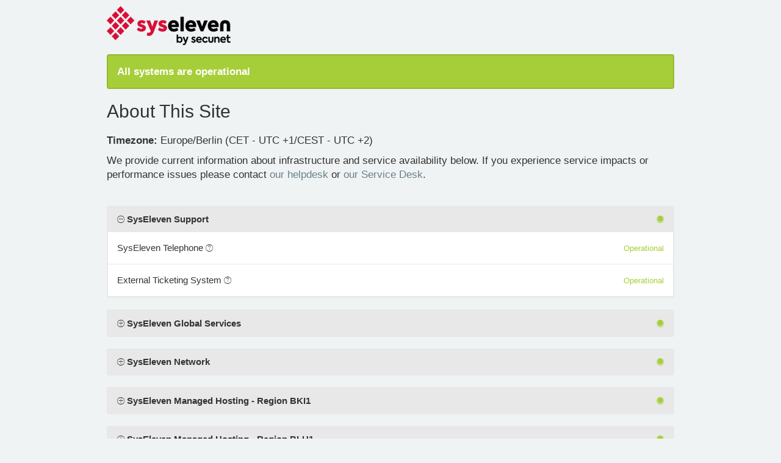

--- FILE ---
content_type: text/html; charset=UTF-8
request_url: https://www.syseleven-status.net/
body_size: 80561
content:
<!DOCTYPE html>
<html>
<head>
    <meta charset="utf-8">
    <meta http-equiv="X-UA-Compatible" content="IE=edge">

    <meta name="env" content="production">
    <meta name="token" content="hG7nYyII7UUndIhUw6Xk0WTUXCKx9l3lrbANnX14">

    <!-- Mobile friendliness -->
    <meta name="HandheldFriendly" content="True">
    <meta name="MobileOptimized" content="320">
    <meta name="viewport" content="width=device-width, initial-scale=1.0, minimum-scale=1.0, maximum-scale=1.0">
    <meta name="apple-mobile-web-app-capable" content="yes">
    <meta name="description" content="Stay up to date with the latest service updates from SysEleven Status.">

    <meta property="og:type" content="website">
    <meta property="og:title" content="SysEleven Status">
    <meta property="og:image" content=" https://www.syseleven-status.net/img/favicon.png">
    <meta property="og:description" content="Stay up to date with the latest service updates from SysEleven Status.">

    <!-- Mobile IE allows us to activate ClearType technology for smoothing fonts for easy reading -->
    <meta http-equiv="cleartype" content="on">

    <meta name="msapplication-TileColor" content="#a6ce38" />
    <meta name="msapplication-TileImage" content="https://www.syseleven-status.net/img/favicon.png" />

    <link href="https://www.syseleven-status.net" rel="canonical">

        <link rel="icon" href="https://www.syseleven-status.net/img/favicon.ico" type="image/x-icon">
    <link rel="shortcut icon" href="https://www.syseleven-status.net/img/favicon.png" type="image/png">
    
    <link rel="apple-touch-icon" href="https://www.syseleven-status.net/img/apple-touch-icon.png">
    <link rel="apple-touch-icon" sizes="57x57" href="https://www.syseleven-status.net/img/apple-touch-icon-57x57.png">
    <link rel="apple-touch-icon" sizes="72x72" href="https://www.syseleven-status.net/img/apple-touch-icon-72x72.png">
    <link rel="apple-touch-icon" sizes="114x114" href="https://www.syseleven-status.net/img/apple-touch-icon-114x114.png">
    <link rel="apple-touch-icon" sizes="120x120" href="https://www.syseleven-status.net/img/apple-touch-icon-120x120.png">
    <link rel="apple-touch-icon" sizes="144x144" href="https://www.syseleven-status.net/img/apple-touch-icon-144x144.png">
    <link rel="apple-touch-icon" sizes="152x152" href="https://www.syseleven-status.net/img/apple-touch-icon-152x152.png">

    <title>SysEleven Status</title>

        <link rel="stylesheet" href="https://www.syseleven-status.net/dist/css/app.css?id=1de6dbcedf7e30bc18d0 ">

    <style type="text/css">
body.status-page {
    background-color: #f0f3f4;
    color: #333333;
        padding-top: 0;
    }
p, strong { color: #333333 !important; }
.reds { color: #ff6f6f !important; }
.blues { color: #fddb65 !important; }
.greens { color: #a6ce38 !important; }
.yellows { color: #f7ca18 !important; }
.oranges { color: #ff8800 !important; }
.greys { color: #888888 !important; }
.metrics { color: #0dccc0 !important; }
.links { color: #ea002f !important; }

/**
 * Banner background
 */
.app-banner {
    background-color:  !important;
}

.app-banner-padding {
    padding: 10px 0 !important;
}

/**
 * Alert overrides.
 */
.alert {
    background-color: #f7ca18;
    border-color: #deb515;
    color: white;
}
.alert.alert-success {
    background-color: #a6ce38;
    border-color: #95b932;
    color: white;
}
.alert.alert-info {
    background-color: #fddb65;
    border-color: #e3c55a;
    color: white;
}
.alert.alert-danger {
    background-color: #ff6f6f;
    border-color: #e56363;
    color: white;
}

/**
 * Button Overrides
 */
.btn.links {
    color: #ac8d10;
}
.btn.btn-success {
    background-color: #a6ce38;
    border-color: #95b932;
    color: white;
}
.btn.btn-success.links {
    color: #749027;
}
.btn.btn-success.btn-outline {
    background-color: transparent;
    border-color: #a6ce38;
    color: #a6ce38;
}
.btn.btn-success.btn-outline:hover {
    background-color: #a6ce38;
    border-color: #95b932;
    color: white;
}
.btn.btn-info {
    background-color: #fddb65;
    border-color: #e3c55a;
    color: white;
}
.btn.btn-info.links {
    color: #b19946;
}
.btn.btn-danger {
    background-color: #ff6f6f;
    border-color: #e56363;
    color: white;
}
.btn.btn-danger.links {
    color: #b24d4d;
}

/**
 * Background fills Overrides
 */
.component {
    background-color: #ffffff;
    border-color: #e5e5e5;
}
.sub-component {
    background-color: #ffffff;
    border-color: #e5e5e5;
}
.incident {
    background-color: #ffffff;
    border-color: #e5e5e5;
}
.status-icon {
    background-color: #ffffff;
    border-color: #e5e5e5;
}
.panel.panel-message:before {
    border-left-color: #ffffff !important;
    border-right-color: #ffffff !important;
}
.panel.panel-message:after {
    border-left-color: #ffffff !important;
    border-right-color: #ffffff !important;
}
.footer a {
    color: #333333;
}
</style>

    
        <style type="text/css">
    body.status-page .app-banner {
    margin-bottom: 15px;
}
.app-banner-padding {
    padding: 10px 0px 0px 0px !important;
}
.h1, h1 {
    font-size: 24px;
}
.section-timeline li {
    font-size: 15px;
}
.markdown-body {
  font-size: 14px;
}
.tooltip {
  background-color: #222 !important;
  color: #eee;
  border-radius: 4px;
}

.tooltip-inner {
  padding: 8px 12px;
  border-radius: 4px;
}
    </style>
    
    <script type="text/javascript">
        var Global = {};
        var refreshRate = parseInt("");

        function refresh() {
            window.location.reload(true);
        }

        if (refreshRate > 0) {
            setTimeout(refresh, refreshRate * 1000);
        }

        Global.locale = 'en';
    </script>
    <script src="https://www.syseleven-status.net/dist/js/manifest.js?id=3c768977c2574a34506e"></script>
    <script src="https://www.syseleven-status.net/dist/js/vendor.js?id=669b7556d754809958ea"></script>
</head>
<body class="status-page ">
    
    <div >
    <div class="container">
        <div class="row app-banner-padding   app-banner ">
            <div class="col-md-12 text-center">
                                <a href="https://www.syseleven-status.net" class="links"><img src="data:image/png;base64, iVBORw0KGgoAAAANSUhEUgAAAMsAAABACAYAAAC0jIMoAAAAIGNIUk0AAHomAACAhAAA+gAAAIDoAAB1MAAA6mAAADqYAAAXcJy6UTwAAAAGYktHRAD/AP8A/[base64]/nMB/bea6+99trP/XnWOik6CUuqxriHw4Efm7+59uSwmgWd9bgECXY6ijqjE49RPgj8CDge+AEwNke7BAl2K6Q62oHHAIOA6cApzrm/A+cDi+yJRMMk2B3RIc3iMcoA4GdkMgrAwcAMYGSO+xIk2C3QKWYY0BeZXmfkuP4RxDBD7YmEYRLsbugMZukL3AKcXaDdWGSiDdnVL50gQXvQGcwyApgYs+2RwDG7+qUTJGgP2uzgB8ynYuAS4LtAjzy3ppFP801gq38xcfoTdHW0SbM4jNIdOND8vxn4BfC/QH2e22cA3yJilH2BfoG+EyTokojNLA4xlwJfAx4ATjDnWoCfAN8Gtgdu/w3wdeB9c3wQcLe5p0/gGQkSdDkUx2nkEHEx8BXgf4A9gXHAK8BKxDALgBLgCCJG/ANwBbDJHB8A/[base64]/ibg+0hzNUASIUvQtRDHwZ8M/JD8jAJwGDKxBnvne5n7Jxe4vwS4GvlEnVVZkCBBp6HEPxGISJUQMxBg2vqEnkIRtDhImT5S7lgSDZOgKyCDsHOEbv8AfBXYUqCvV4HPA8u98zUoGjanwP3NqL7s++b/hcaVIMFORavP4hHk0ch8esBpdxm5s/RLkL/[base64]/VeR7nImce5ulfxP4IvBX55m/QRUBllFGIOY5GKhCFc1TbOPEJGsz0nhmrTlO7+qB7W5wfZZRiEiHO+c+gEK+482xDe/+AFiBtMYT5prVPP9NpkN/DnAz0lQA/0QMsxC4D2mUzebaEFTGf7hzfz9UFtNa2ZwwTIJdgZQhvOHI9Ppojnb/QqbWc+a4B7Af8JrtB2X3b0LZex9pxHRfB2rNuQOQNllnjvcH7iAzu+/ibRRAeMSeyGWSxWGmnWHOxWXqHTyWE4E/A2XOuW3m/PwdPgn/RihBZs9t5GYUiCT+BciJryVilCJExN8mzCggZroEVSVfiz7WG871fRAz5WIUUIDgF8BFwJP+xRyEWYr8q2JkOtZhzI+2aCeXmDug1bohf67FzMN2v88YTFNk5rgEafltpr8diQoz7rQ/7l2EFJrLMmRO1pm5aA+KkOAvN8f1iLaDJmoJWmPy8RgdD0cm2BnAxmE1C+xHPgL5MT1jDOzLwFIUFbMoBr5BdhlMCPsjE/BUoNqe9Ai4CNWbnYISpXua96xFPtN8FKVbZdr3R35ZmTNJKTNxc4GNS6rG+ITc0/Rf6dxThAIZc4kIqg9wnPkbgkzRZmADsNiM4wVMBDDwHIshKIp4BAp6VJjxrUL+36NI+3cWeqMgzARgGPIdW8z7vQrMM+Nu8L7NsWRWhRShANDThAnwcPOtXIZPmXd63Wv7ARSUOApF+HqYea5GAvxRtDlKHOExCNHbscjCsS7CZjOPT5r+1rk3lQC/NhMysMADtqKcSw1kEOhSZBp9NsYgFxAFAyyaUdTsZEQI+VBvxrAhx/WeKAr3RVRi4+Mo4DxgGdJSM83H+TL6aP64zgN+b0847zwamYy+Jv0NUbh9NPAd88xQUvZkYCrwOPA9Mzc+QVWhAMoXETH6GAechYTAbaj27n06hhOQ33kEmaabxSnI5H4QCUlrYXRHkdJBXvtFiNH9b1aOqtdP987XIGHotjsHfaMRhEu0JiN/+bdImK4jjBQS9t8CDs3R1zjgXORTXw88bC8UIWa5EngvzwRuMw+4nSiyYsPHG8z99xX4CAtRKHqpOS4jCmc+ioIF1Xnub0Q+0Q8JmDCIIK8z4xyQp58UWk/zI0Ro61Aux0cxCiqUBK4dTzajbEdM3wwcghhxAvmrFyqBSYjIfSLrjxj6JsKM4mJ/lAP7IWKw9iCFzOnfI61SlqdtTzN396AiWlCubV6g7XDCJv4Q514Xz6I6Q8wcTzPzMJL8K3sHIkF5BzLZQzgXWTWjCvRVbMY2E30fIIqG3YPCvTWBGxtQcePPiVTcKWZQ9iOuR/mQBwhjsfkQVgr1QhLgUmfQDyGJFZIKTab99zBl/AFz5WjEjHGXSq8gcnBnEyVPXXwcsyLUYco+RNFBF0tRAMSu+RkWcxwg7bLWGXgF8gHPbsP7FCF/7ittuMfFRGRm79GGe0YCP0U+ZwtwL/IhXFSQvT0WyATa0zvX7PSRAq5Cgjgf4/o4FTFYN+/8IUjz9W5DXwOQdTDYTrDFTJRBd9fHu9LcapTxiHHOBm5FtiTAWpTl96XLEsQor5jj7ogQvmRe6iKn7R/N5Gx0zrUgv+pG8lcjf4Ls5QONyP69H2k2+25NKH+zxBwvw4myOdiLaDWoxSgyw+sWDyNG3wcxro+1KCr1MDKbrOB5BYXGm+/d3ionJqJKbx+1SPLeZ96rLtDmYvIHa0IYhAIvvb3zaSQEZiNfLKT5RyMhhRnTS4E248nUnBVE+TsXS5EfBzIDryC71nA7+pazgKcIC/gpyMx1cT6FzfwQhgGfASjyCG86siPr0Me8Ban3RnN9HDIZ9jPHJyHGsRJiNfpYT5vj5cjetmUwFchUutQc90Ta4lxnDL8nsxbtl+hDhgjDoggRqY8XkU18JjKdJiLJdT+OL2Le9R4CG2kAp5FZ4nMc2SU/W5AND9oaqrd3PY208yQzhvFIE//NvP9qgGvr3gQx/OeJIjQWb6IPfpL5eCeauV3rtetvP24b8EmyfbZGJCSPR+Uyk5CGeCxw/6eQ6VND2Bz/ECJ+i6Fk5tIs/ozWRBUBF+Ls0WDwHvJdTgA+bcZzFhJ2LiqQn2M1Un9kEvtoQoLgQjPn8wgHIk4AepWAJLUxM6wUL0fquFWaI2kV2vdrEnK8p5qXeROFiW9ASU5r6pShqNeVZJZe9DEfpQERMkjLdUMSPGM3mBxaxYZjfQxGDt2jyMx6Ekm/HmQ7wi+Ya74mOQxpk+cQE4Qm/SUizdlIdigzhTTfYrTe5y2kle8lu0B1BNmEVIecbte3eh85tH3N/LkS+Cgzr5sojAoyHWqLWeaZVlA2m3e8HGkZ14/aHzHb28icvpJIoIL8tlOQ5dCChEV/73kbzHWQBvDTCGmU3L7Nm5eHEb3eRaYfebjpZzkSpCFh+gASQPYbzEFC03/2YGBQq/PqMEwz0igpZ6IOJTu77+IziNi/jMJvS5EZYbVBCdIWXyfsMNssfb0ZcBoFE2x+pHWMebCIbNNlL+QcrkLLnR9AFQehaFqtmajjyCS8KvShn0N2b2gO5hAx9DtIYPi2/0TzEV5HPsocM+ZmgMZIoI0i20mvQ8JqKJn+SAsybxrItNH3Rg5vHGYZSNi/6ma+l788I0VmyBgkCIeZ+V2BCPgSr83RiHjXEE4TPIWECeY9/YBHA2LK//G+TxpZKHVkMks/0365+b8fkGlBWtAVVutQkMZnlp5AvwzCdRjGlYwjEaMcWmDSP2de6GtIHVtGKUW257fI76gNRNK2CUmuZpyaphgJuznI/znYO1+CJMNgpLpfQdLpHqIKZ4tHkR8zwjt/EgowTCA7n1RNpp+2EUUYP0w2ofVCexOMRcQ0F9XbLXK+/n6Bd+uLHPe46E58R3YAzg47DibhRIJiwGqKNCLCc8n0IfdFRbqLkbZ2sR2lBKxw3odsM7QCmZ1xUUYksMrJ/hZNZPrGFhvMO7hCqRgoz1qROKxmgU+YE4jvME7EmGlOH3sgIu0W4/69kf3cah4GxpM1XoO3UPRkWZ7+S5B6vp3wMulqIlPAxUFIuxwTuDYf1bu5uNP0n28ftT0QQf0RQ5TlEpj5NiqMixTxV5tWENb2bYX7vBeRWetfPxX5gL7WXYw2LLHY2XMQq7+sxV/2z8H/ISe7EGpQNG2R7ctgLTLB3ojRx2MoUtbe8oXHEbPdiiqic1XWliCH7tLAtfuBd71zFeYdRnnnm5BT2gQZjLsN+WfnIz8pFDiw2Bf4QTGpg84tHwj5Axlx0VTgmS4ayK5Kbg9cc6YW+WP+/E8A/itw72wyTePOmIMWCi9YbBNaJYrHIAOR6lppHngNIpjzc/Sz1bSZaY6LkG2/HEnXZ5DZ8Styh+/+Ytqs7MD7lCIzaiqS7OORRhhLOFH5aWRirnfOvYaY9hyv7SGB+5fjrAlx5jCFPtYfkMN7GAplHm/[base64]/zjPWPZFBLYm1sRFWIOI2s9690IRplylRT3MM1/PcX0VCqdfVeD5jxFVdVgsQ862O6ZSomhtrvqvAWbeVrRxDmLBX/y1B/ogE1H2+pdmQiCKcc922tvsvvsCp6Gs7r6IeC8nkoYPomSkK8kXkVkG096S9RNQyPIWROynIQ1ZhPyZVTnuC5lqz6IcSD7U4uwr4MxjBQpyXIj8keuRVupFVK1dG+ivZVhxdxCz/N27VoxC6N8gcn5teH80yl09jrLNcTcHsdhGOCF7DJLkH0UEWGr+/RAK5sw27zcyT9/3E61VCqEOmWu+GbiSaDmIi4uQoBlCVHncGwWfrkLa7HbalqWPDdex640IzU1oTUDq/wtIgq5DJk45Is7vmnvsy56A/AWrObohZqpHjJc2E1hu2r1j+m4ljrYwikOgeyJisqbE6WYsbyKfqYpwyLcap7zG0Q5bkAn1cXKXjryKtIaPM4i2fdoHJVQvNmOpQ1G5kCm6dFblSIbVLNiM/MTRZJobVSjvdQFRBcBAJJR6O/NwN+EarXyYhZh7qHd+IkpEL0PWRZV53iAiAXgJEoAhab8ICZ5QHgeUnwoxRaOZg5PJNA/LkcY+g8jE72/GZKNxzShJOqONc1AQllkqEeGHSixORprjEmQzV5vJOQZ9GBvuOxqZHX7ypxKVzNSbCcDc14CYpbU8ogOLoM4mM0MMkvDDyF+j9RC5zYyHkCbN9eNLD2JKLRwm648kXIXXdgD5izv98LPN90zx2hUhyf6hHP30RNr1Bdrm3K5A3+g2sk3PkJ/h4iwUKn46cK0eaY6TCPsZswiXq4DyYdMJh8xzJRkxz5mKtEwua6JdsItfbkTRoVz4JDLPrJ29AoVHbdRiLFJ/g3PcX4V8GPvrYFbDtIYXO7ha8Dky1/XHwTNkZoP9cawk2/G0WI9Tuu3gfUQ4cZKBFg1mbhZ7/VyN87PobcAgsgsU4+AuZM7FjaJZlJHpxPt4nKgGz8VbRCVCITQhP/NO2r7ArS/tqwPLiyJkRk2lcEz6M6jcwI+B26Tl0AL390UMl6WSO2FZ7YtI9U5DHyEfapFmu4hwpbGLewknrv6KIQBv7PWocncKIvTaAv2/gTTBrYFrq5DJdRPRftG5kEammd3cw18IlipwDFFxqV0NWyh8X4My9lNQEjYX1hAWOnMp7IhvQmbX1WTvR5frWXcg4e4LzzhzkLdtZySjMjLtBdBC27LyeeFFoKpRQOHXyIQZh8odeprnbkR1WQ+icG9GwjDHcuHQzigtqCQio+TDGUsaSdPn0ZqI41B+Zk/kJNcjJn0WEdu/3D48rEO+2F2oRGQsMj+6m3FsRkT0V6QpQ7ms15HZ7ArDJsLE14xMo2dQ2P1YJAT7mPu3IcZdhMpTXiZeTmQGCom7Y3iCeDvMbEVO/WxUX3ek+a42WrgFCcgFyBRcEvhmf0eRWPf5LYQjeX8jO//WCCxNLaka0wMlAi8nv3a520x6aJHY4ShEOyLP/evNgFurUjtro4YchG7Xq9v143W0LdnVG33kM/3HoeDB26F3yDGWMjOWYkSotXiSO+ZcFCPNXkq0Jn5bnBs7gO7IB7O1gttof9K4M+B+V8wc2Cr5HQq7u0slsptz1d7MRhEdGzkaghz6u4gIcBxy4EMO8SbEjL+zJ3bUjiZt3VHFaT8FOeivIkl6AYoG+QLkOhQOzvsOXWRnlwSdCGuGbUUVpuVkZ+nnIp/GMso+yMY+FiWNpiGJ8xxitjvJLAbcgvIOO5xROtB3KdpD4HQk9UsJF30uQ2XxO2ocCbowXKlps/T3OOeeIHNtvC15Px4x2jUotGfDgk+hELN1nGtRIu0O22EXJaJ+RBGdHoQZpQE57yu68Hsk2IHwV0raLP2fUDXtxUQ1Rv1RZt7feeNaMh3IR8zxG8hcuY2uv7H3YKLl0SHYHf5/F6+7XYLhyJQstElGgvwoQmZ4f7ycUxFkEfG7iEnOIYqY9EHEcmag824oT+NuFvFnxFQ/xTheXZhRQMxSmePaBrTR+Q2YhWhd9F0mo6qD75B7s8MEhdELWULz8ZZnh1ZKQmaJem+UX8m3L5itAGhAodsWOl7rtTMxD/llxyF/qwRp2YUoeRra06urwQqq5FfTOoYSZJIPxVv6nLVS0sJhnAsJr0HwUYWk2mLgpd2AQVy8i3yx6SgvU4SifBlh2d3onWyeoRvhPQE6ilJEOw3kDtmWE81jPtj94/L11RaUEOWzcgm4IhQObyJ7O9pmZxzNfseFMA9ldEcXaGdLWDpzG9EdDk+jNpGjVGU3YhSAj6GKhgNRMnYu0eYYn0WVxJuRP2mtiFJU8jQU5ZLuIKr7s+iFVneeiITKStPvY0REN8I84zDT53KUW3uSTOIbjOrKPoaCKnazizlISJ2MkpDLkRCzSWC7O84/UWTyApSkfARZOGcjt2EpKsF6xXmm3ZxjEork1qIo7l3mXY40Y7eFwKcTVa6HdrUR3FWTS6rGHLqkaszLS6rGpPP8zVhSNaZXYKVlgp2Da5HA2ojKPtLOXzMyj3sihrDn3S2oDkTZ+TRad+OjBGXS3T7TKIpqN6CYgIg47f1tRnk2ayqOQdl/v912pOF7oDKfNKofdP3Jn5jzz6E6uJfM8WsoBeL29zrRor1uKJdYH3ju8yg/eHngmv27Kad960nSV5EDn2uhz29RLqVTl3EmaBf6INNmBqrMeB5JxvMQozxI9B0nEYXJj0LEV0O4lmtvoqUHP0OVxD9DGuMVVM7zPUR0LyPTfTKyNqpQKdJh5v/fRSVA76P926ahtEMporOTydyCyYVrIqWJTMzhqAzneqShmlHFud3E8VNEm/bNQBrqClRTNxYtYHwZ1S/aKpUnUPBqGvBEXjPMM1H+Zl7Ez9Lfh8rSN7n3JdhlqEP5Mrsc4jYkzMYjE+VOtGhrODI7hqHaKftbnwuRcPRRTJRPa0S+6RNIC2xB0dOPoOjhVahOK2X6G4x2uzkRmTXjTB/XIoZrRkz+TdPX02Tvd1AIC5EJtRpVx9+PqkwORXm0zyLteJ+ZH7tv3FZk5h2PhMsNZi72QJXlt9gHFIyceIRvs/RvmeM5SHVtyNE+wc7HP8jcoaaaKNG8H9Ie96GKjAFIQ+yPpCuouDNULb2aqKT+KlSMejPRupJDEHOUISn9KPIjZhD5AEMQQ5Wiaoi7iDTHJpTkvgHVEbZ1v+b5RPsXvEe0/KMcMahdA3QI8rMeQcxgg1d9zbuknGdnjCFW1bGnYZ5CYdYpZlLWuu0S7HJsJXsTvM3IZClBtvsiVBl9NnJ4m5GZtYbcjux2JPlXo40+RqDlBaeiRYPWnOtO9r5gzci820q0MG4b2VtFxYna5Ypw+VG3eqe9jZCBGGKg11+Nad9IHiaNXaLvMcxDZrIb3OsJugSGmj/XlDoKEcEmok3k7kbLcz9CtFAqtAeaixZkv09HfsV1SFtcQBQFXYd8ozeR2WaJuwQJVvt7LIMRw7n7ix2BonNvENFWb8SAdlFaX/Nv3FBzERIW6xGjzEbBA8sULc44VyCz0h1zRkex4TFEwihdE4NQ1Go8Wph3DXLuQaaTXUg2H9n53RARNePsgRbAUGTOXY2k9Dyi9TO9TX/vmedPRlJ6NdIgRyD/6F20judt5EfcjMzAEWj5xr3IDByHolstRFGqESh6Z32rZUQ/TZEPKRQhfMocj0d+zBrzV4k0ZSmRtqtx2o5CUb4Pk+DfBtchidiIiGwb0iIt5vxyss2jqc71peT+ESBQNXqz09cyogSe3df4RqfNO0i7ve0cH2TafYUohFvnjfM1tJXUHkQ/r9di2jSY47WIoSoRw6eRtnBxvTm/0LQbgsxPuw5oCYoKbiH6gWDLeDcThYzfM2OcTYJ/G1yGzIg/oqjOKvSRNyJHdlzgngOIdu78eYH+e6Ai23+gAEA9CvTcQJQH6Y78mMUo2tSATL/nUXGt/e3GMhTSXYSItQ5J+bvJ3FN7JIpqrSeS+AvQsmHMc2chk+9Kb7xfMudnOeMbiYphq4kWja1C4esjnXv3Rcxh9+yuBma25xeiEnRNVCJirEc2+mCi30z5J+EI19GIKCpQziXOFkoDTd8lyMxaSbbvMABF3nogZnmL8P5h/VEkrjuRr+KXn3RDkax+5h3eIMqDpJAGKkPM6f6MSCVKwjaa9tYPKTNjG0ik8VaRbX5WorB6D8QsHdkpNcFuir4o53Aeyp2liUpFEiRI4GAcksDWJq8m/BuZCRL8x+NI5Ns0IGd6Sse6+8/B/wPGYWYqjDp9BwAAAABJRU5ErkJggg==" class="banner-image img-responsive"></a>
                            </div>
        </div>
    </div>
</div>

    <div class="container" id="app">
        <div class="section-messages">
    </div>
<div class="section-status">
    <div class="alert alert-success">All systems are operational</div>
</div>
<div class="about-app">
    <h2>About This Site</h2>
    <p><strong>Timezone:</strong> Europe/Berlin (CET - UTC +1/CEST - UTC +2)</p>
<p>We provide current information about infrastructure and service availability below. If you experience service impacts or performance issues please contact <a href="https://helpdesk.syseleven.de">our helpdesk</a> or <a href="https://www.syseleven.de/support/">our Service Desk</a>.</p>

</div>

<div class="section-components">
    <ul class="list-group components">
        <li class="list-group-item group-name">
        <i class="ion-ios-minus-outline group-toggle"></i>
        <strong>SysEleven Support</strong>

        <div class="pull-right">
            <i class="ion ion-ios-circle-filled text-component-1 greens" data-toggle="tooltip" title="Operational"></i>
        </div>
    </li>

    <div class="group-items ">
        <li class="list-group-item sub-component status-1">
        <a href="https://www.syseleven.de/support/#elementor-tab-title-5321" target="_blank" class="links">SysEleven Telephone</a>
    
        <i class="ion ion-ios-help-outline help-icon" data-toggle="tooltip" data-title="The normal  landline phone to SysEleven" data-container="body"></i>
    
    <div class="pull-right">
        <small class="text-component-1 greens" data-toggle="tooltip" title="Last updated Friday 13th September 2024 11:38:43">Operational</small>
    </div>
</li>
<li class="list-group-item sub-component status-1">
        <a href="https://helpdesk.syseleven.de/" target="_blank" class="links">External Ticketing System</a>
    
        <i class="ion ion-ios-help-outline help-icon" data-toggle="tooltip" data-title="SysEleven Helpdesk." data-container="body"></i>
    
    <div class="pull-right">
        <small class="text-component-1 greens" data-toggle="tooltip" title="Last updated Friday 5th December 2025 10:27:54">Operational</small>
    </div>
</li>
    </div>
    </ul>
<ul class="list-group components">
        <li class="list-group-item group-name">
        <i class="ion-ios-plus-outline group-toggle"></i>
        <strong>SysEleven Global Services</strong>

        <div class="pull-right">
            <i class="ion ion-ios-circle-filled text-component-1 greens" data-toggle="tooltip" title="Operational"></i>
        </div>
    </li>

    <div class="group-items hide">
        <li class="list-group-item sub-component status-1">
        <a href="https://metakube.syseleven.de/" target="_blank" class="links">MetaKube Dashboard / API</a>
    
        <i class="ion ion-ios-help-outline help-icon" data-toggle="tooltip" data-title="MetaKube Dashboard and API" data-container="body"></i>
    
    <div class="pull-right">
        <small class="text-component-1 greens" data-toggle="tooltip" title="Last updated Thursday 13th February 2025 12:24:55">Operational</small>
    </div>
</li>
<li class="list-group-item sub-component status-1">
        <a href="https://cloud.syseleven.de/" target="_blank" class="links">SysEleven OpenStack Dashboard</a>
    
        <i class="ion ion-ios-help-outline help-icon" data-toggle="tooltip" data-title="OpenStack Horizon web interface at cloud.syseleven.de" data-container="body"></i>
    
    <div class="pull-right">
        <small class="text-component-1 greens" data-toggle="tooltip" title="Last updated Thursday 13th March 2025 10:06:25">Operational</small>
    </div>
</li>
<li class="list-group-item sub-component status-1">
        <a href="https://docs.syseleven.de/syseleven-stack/de/reference/identity-and-access" target="_blank" class="links">SysEleven Stack Identity API</a>
    
        <i class="ion ion-ios-help-outline help-icon" data-toggle="tooltip" data-title="OpenStack Keystone API" data-container="body"></i>
    
    <div class="pull-right">
        <small class="text-component-1 greens" data-toggle="tooltip" title="Last updated Wednesday 30th October 2024 09:56:08">Operational</small>
    </div>
</li>
<li class="list-group-item sub-component status-1">
        <a href="https://docs.syseleven.de/syseleven-stack/de/reference/secrets" target="_blank" class="links">SysEleven Stack Secrets API</a>
    
        <i class="ion ion-ios-help-outline help-icon" data-toggle="tooltip" data-title="OpenStack Barbican API" data-container="body"></i>
    
    <div class="pull-right">
        <small class="text-component-1 greens" data-toggle="tooltip" title="Last updated Wednesday 30th October 2024 09:56:09">Operational</small>
    </div>
</li>
<li class="list-group-item sub-component status-1">
        <a href="https://docs.syseleven.de/syseleven-stack/de/reference/dns" target="_blank" class="links">SysEleven Stack DNS API</a>
    
        <i class="ion ion-ios-help-outline help-icon" data-toggle="tooltip" data-title="OpenStack Designate DNS as a Service API" data-container="body"></i>
    
    <div class="pull-right">
        <small class="text-component-1 greens" data-toggle="tooltip" title="Last updated Wednesday 30th October 2024 09:56:10">Operational</small>
    </div>
</li>
<li class="list-group-item sub-component status-1">
        <a href="https://docs.syseleven.de/syseleven-stack/de/reference/dns" target="_blank" class="links">SysEleven Stack Authoritative DNS</a>
    
        <i class="ion ion-ios-help-outline help-icon" data-toggle="tooltip" data-title="Authoritative DNS servers for OpenStack Designate DNS as a Service" data-container="body"></i>
    
    <div class="pull-right">
        <small class="text-component-1 greens" data-toggle="tooltip" title="Last updated Friday 13th September 2024 11:38:43">Operational</small>
    </div>
</li>
<li class="list-group-item sub-component status-1">
        <a href="https://login.syseleven.de" target="_blank" class="links">SysEleven Login</a>
    
        <i class="ion ion-ios-help-outline help-icon" data-toggle="tooltip" data-title="Single Sign-On by SysEleven" data-container="body"></i>
    
    <div class="pull-right">
        <small class="text-component-1 greens" data-toggle="tooltip" title="Last updated Friday 24th October 2025 08:11:10">Operational</small>
    </div>
</li>
<li class="list-group-item sub-component status-1">
        SysEleven Observability
    
    
    <div class="pull-right">
        <small class="text-component-1 greens" data-toggle="tooltip" title="Last updated Thursday 13th February 2025 15:30:17">Operational</small>
    </div>
</li>
<li class="list-group-item sub-component status-1">
        <a href="https://code.syseleven.de" target="_blank" class="links">code.syseleven.de</a>
    
    
    <div class="pull-right">
        <small class="text-component-1 greens" data-toggle="tooltip" title="Last updated Thursday 17th April 2025 10:52:00">Operational</small>
    </div>
</li>
<li class="list-group-item sub-component status-1">
        <a href="https://portal.syseleven.de" target="_blank" class="links">SysEleven Customer Portal</a>
    
    
    <div class="pull-right">
        <small class="text-component-1 greens" data-toggle="tooltip" title="Last updated Friday 13th September 2024 11:38:43">Operational</small>
    </div>
</li>
<li class="list-group-item sub-component status-1">
        SysEleven IAM
    
    
    <div class="pull-right">
        <small class="text-component-1 greens" data-toggle="tooltip" title="Last updated Monday 17th March 2025 11:32:45">Operational</small>
    </div>
</li>
<li class="list-group-item sub-component status-1">
        SysEleven Dashboard ("Alloy", all new services combined)
    
    
    <div class="pull-right">
        <small class="text-component-1 greens" data-toggle="tooltip" title="Last updated Wednesday 10th December 2025 09:34:35">Operational</small>
    </div>
</li>
<li class="list-group-item sub-component status-1">
        SysEleven Database as a Service API
    
    
    <div class="pull-right">
        <small class="text-component-1 greens" data-toggle="tooltip" title="Last updated Wednesday 26th November 2025 18:26:59">Operational</small>
    </div>
</li>
    </div>
    </ul>
<ul class="list-group components">
        <li class="list-group-item group-name">
        <i class="ion-ios-plus-outline group-toggle"></i>
        <strong>SysEleven Network</strong>

        <div class="pull-right">
            <i class="ion ion-ios-circle-filled text-component-1 greens" data-toggle="tooltip" title="Operational"></i>
        </div>
    </li>

    <div class="group-items hide">
        <li class="list-group-item sub-component status-1">
        SysEleven Network
    
        <i class="ion ion-ios-help-outline help-icon" data-toggle="tooltip" data-title="Overall status of SysEleven network." data-container="body"></i>
    
    <div class="pull-right">
        <small class="text-component-1 greens" data-toggle="tooltip" title="Last updated Thursday 8th January 2026 17:43:08">Operational</small>
    </div>
</li>
<li class="list-group-item sub-component status-1">
        SysEleven Connectivity
    
        <i class="ion ion-ios-help-outline help-icon" data-toggle="tooltip" data-title="Uplink connectivity to the internet via Transit and Peering, e.g. Deutsche Telekom, DE-CIX, BCIX, AMSIX etc." data-container="body"></i>
    
    <div class="pull-right">
        <small class="text-component-1 greens" data-toggle="tooltip" title="Last updated Thursday 22nd May 2025 16:00:46">Operational</small>
    </div>
</li>
<li class="list-group-item sub-component status-1">
        Switch-Platform Datacenter Berlin 1 (BLU1)
    
        <i class="ion ion-ios-help-outline help-icon" data-toggle="tooltip" data-title="SysEleven Switch-Platform at Datacenter Berlin 1" data-container="body"></i>
    
    <div class="pull-right">
        <small class="text-component-1 greens" data-toggle="tooltip" title="Last updated Friday 13th September 2024 11:38:43">Operational</small>
    </div>
</li>
<li class="list-group-item sub-component status-1">
        Switch-Platform Datacenter Berlin 2 (BKI1)
    
        <i class="ion ion-ios-help-outline help-icon" data-toggle="tooltip" data-title="SysEleven Switch-Platform at Datacenter Berlin 2" data-container="body"></i>
    
    <div class="pull-right">
        <small class="text-component-1 greens" data-toggle="tooltip" title="Last updated Friday 13th September 2024 11:38:43">Operational</small>
    </div>
</li>
<li class="list-group-item sub-component status-1">
        SysEleven Network Backbone
    
    
    <div class="pull-right">
        <small class="text-component-1 greens" data-toggle="tooltip" title="Last updated Tuesday 6th May 2025 13:00:30">Operational</small>
    </div>
</li>
    </div>
    </ul>
<ul class="list-group components">
        <li class="list-group-item group-name">
        <i class="ion-ios-plus-outline group-toggle"></i>
        <strong>SysEleven Managed Hosting - Region BKI1</strong>

        <div class="pull-right">
            <i class="ion ion-ios-circle-filled text-component-1 greens" data-toggle="tooltip" title="Operational"></i>
        </div>
    </li>

    <div class="group-items hide">
        <li class="list-group-item sub-component status-1">
        Virtual Machines
    
        <i class="ion ion-ios-help-outline help-icon" data-toggle="tooltip" data-title="PVC Virtual Machines in DC BKI1" data-container="body"></i>
    
    <div class="pull-right">
        <small class="text-component-1 greens" data-toggle="tooltip" title="Last updated Monday 21st July 2025 20:15:40">Operational</small>
    </div>
</li>
<li class="list-group-item sub-component status-1">
        Network
    
        <i class="ion ion-ios-help-outline help-icon" data-toggle="tooltip" data-title="PVC Network in DC BKI1" data-container="body"></i>
    
    <div class="pull-right">
        <small class="text-component-1 greens" data-toggle="tooltip" title="Last updated Friday 13th September 2024 11:38:43">Operational</small>
    </div>
</li>
<li class="list-group-item sub-component status-1">
        Storage
    
        <i class="ion ion-ios-help-outline help-icon" data-toggle="tooltip" data-title="PVC Storage in DC BKI1" data-container="body"></i>
    
    <div class="pull-right">
        <small class="text-component-1 greens" data-toggle="tooltip" title="Last updated Friday 13th September 2024 11:38:43">Operational</small>
    </div>
</li>
<li class="list-group-item sub-component status-1">
        NFS
    
        <i class="ion ion-ios-help-outline help-icon" data-toggle="tooltip" data-title="PVC NFS in DC BKI1" data-container="body"></i>
    
    <div class="pull-right">
        <small class="text-component-1 greens" data-toggle="tooltip" title="Last updated Friday 13th September 2024 11:38:43">Operational</small>
    </div>
</li>
    </div>
    </ul>
<ul class="list-group components">
        <li class="list-group-item group-name">
        <i class="ion-ios-plus-outline group-toggle"></i>
        <strong>SysEleven Managed Hosting - Region BLU1</strong>

        <div class="pull-right">
            <i class="ion ion-ios-circle-filled text-component-1 greens" data-toggle="tooltip" title="Operational"></i>
        </div>
    </li>

    <div class="group-items hide">
        <li class="list-group-item sub-component status-1">
        Virtual Machines
    
        <i class="ion ion-ios-help-outline help-icon" data-toggle="tooltip" data-title="PVC Virtual Machines in DC BLU1" data-container="body"></i>
    
    <div class="pull-right">
        <small class="text-component-1 greens" data-toggle="tooltip" title="Last updated Wednesday 23rd July 2025 01:26:40">Operational</small>
    </div>
</li>
<li class="list-group-item sub-component status-1">
        Network
    
        <i class="ion ion-ios-help-outline help-icon" data-toggle="tooltip" data-title="PVC Network in DC BLU1" data-container="body"></i>
    
    <div class="pull-right">
        <small class="text-component-1 greens" data-toggle="tooltip" title="Last updated Friday 25th April 2025 18:51:36">Operational</small>
    </div>
</li>
<li class="list-group-item sub-component status-1">
        Storage
    
        <i class="ion ion-ios-help-outline help-icon" data-toggle="tooltip" data-title="PVC Storage in DC BLU1" data-container="body"></i>
    
    <div class="pull-right">
        <small class="text-component-1 greens" data-toggle="tooltip" title="Last updated Friday 13th September 2024 11:38:43">Operational</small>
    </div>
</li>
<li class="list-group-item sub-component status-1">
        NFS
    
        <i class="ion ion-ios-help-outline help-icon" data-toggle="tooltip" data-title="PVC NFS in DC BLU1" data-container="body"></i>
    
    <div class="pull-right">
        <small class="text-component-1 greens" data-toggle="tooltip" title="Last updated Friday 13th September 2024 11:38:43">Operational</small>
    </div>
</li>
    </div>
    </ul>
<ul class="list-group components">
        <li class="list-group-item group-name">
        <i class="ion-ios-plus-outline group-toggle"></i>
        <strong>SysEleven Stack - Region CBK</strong>

        <div class="pull-right">
            <i class="ion ion-ios-circle-filled text-component-1 greens" data-toggle="tooltip" title="Operational"></i>
        </div>
    </li>

    <div class="group-items hide">
        <li class="list-group-item sub-component status-1">
        <a href="https://www.syseleven.de/produkte-services/syseleven-stack/" target="_blank" class="links">API</a>
    
        <i class="ion ion-ios-help-outline help-icon" data-toggle="tooltip" data-title="API in CBK" data-container="body"></i>
    
    <div class="pull-right">
        <small class="text-component-1 greens" data-toggle="tooltip" title="Last updated Thursday 27th November 2025 12:08:29">Operational</small>
    </div>
</li>
<li class="list-group-item sub-component status-1">
        <a href="https://www.syseleven.de/produkte-services/syseleven-stack/" target="_blank" class="links">Compute</a>
    
        <i class="ion ion-ios-help-outline help-icon" data-toggle="tooltip" data-title="Virtual machines / instances in CBK" data-container="body"></i>
    
    <div class="pull-right">
        <small class="text-component-1 greens" data-toggle="tooltip" title="Last updated Friday 13th September 2024 11:38:43">Operational</small>
    </div>
</li>
<li class="list-group-item sub-component status-1">
        <a href="https://www.syseleven.de/produkte-services/syseleven-stack/" target="_blank" class="links">Network</a>
    
        <i class="ion ion-ios-help-outline help-icon" data-toggle="tooltip" data-title="Network in CBK" data-container="body"></i>
    
    <div class="pull-right">
        <small class="text-component-1 greens" data-toggle="tooltip" title="Last updated Thursday 8th January 2026 17:43:09">Operational</small>
    </div>
</li>
<li class="list-group-item sub-component status-1">
        <a href="https://www.syseleven.de/produkte-services/syseleven-stack/" target="_blank" class="links">Block Storage (Cinder Volumes / M1 Flavors)</a>
    
        <i class="ion ion-ios-help-outline help-icon" data-toggle="tooltip" data-title="Block Storage (Cinder Volumes / M1 Flavors) in CBK" data-container="body"></i>
    
    <div class="pull-right">
        <small class="text-component-1 greens" data-toggle="tooltip" title="Last updated Tuesday 20th May 2025 13:27:45">Operational</small>
    </div>
</li>
<li class="list-group-item sub-component status-1">
        <a href="https://www.syseleven.de/produkte-services/syseleven-stack/" target="_blank" class="links">Object storage (S3 / SEOS)</a>
    
        <i class="ion ion-ios-help-outline help-icon" data-toggle="tooltip" data-title="Object storage (S3 / SEOS) in CBK" data-container="body"></i>
    
    <div class="pull-right">
        <small class="text-component-1 greens" data-toggle="tooltip" title="Last updated Friday 13th September 2024 11:38:44">Operational</small>
    </div>
</li>
    </div>
    </ul>
<ul class="list-group components">
        <li class="list-group-item group-name">
        <i class="ion-ios-plus-outline group-toggle"></i>
        <strong>SysEleven Stack - Region DBL</strong>

        <div class="pull-right">
            <i class="ion ion-ios-circle-filled text-component-1 greens" data-toggle="tooltip" title="Operational"></i>
        </div>
    </li>

    <div class="group-items hide">
        <li class="list-group-item sub-component status-1">
        <a href="https://www.syseleven.de/produkte-services/syseleven-stack/" target="_blank" class="links">API</a>
    
        <i class="ion ion-ios-help-outline help-icon" data-toggle="tooltip" data-title="API in DBL" data-container="body"></i>
    
    <div class="pull-right">
        <small class="text-component-1 greens" data-toggle="tooltip" title="Last updated Wednesday 30th October 2024 09:56:15">Operational</small>
    </div>
</li>
<li class="list-group-item sub-component status-1">
        <a href="https://www.syseleven.de/produkte-services/syseleven-stack/" target="_blank" class="links">Compute</a>
    
        <i class="ion ion-ios-help-outline help-icon" data-toggle="tooltip" data-title="Virtual machines / instances in DBL" data-container="body"></i>
    
    <div class="pull-right">
        <small class="text-component-1 greens" data-toggle="tooltip" title="Last updated Friday 13th September 2024 11:38:44">Operational</small>
    </div>
</li>
<li class="list-group-item sub-component status-1">
        <a href="https://www.syseleven.de/produkte-services/syseleven-stack/" target="_blank" class="links">Network</a>
    
        <i class="ion ion-ios-help-outline help-icon" data-toggle="tooltip" data-title="Network in DBL" data-container="body"></i>
    
    <div class="pull-right">
        <small class="text-component-1 greens" data-toggle="tooltip" title="Last updated Thursday 8th January 2026 17:43:11">Operational</small>
    </div>
</li>
<li class="list-group-item sub-component status-1">
        <a href="https://www.syseleven.de/produkte-services/syseleven-stack/" target="_blank" class="links">Block Storage (Cinder Volumes / M1 Flavors)</a>
    
        <i class="ion ion-ios-help-outline help-icon" data-toggle="tooltip" data-title="Block Storage (Cinder Volumes / M1 Flavors) in DBL" data-container="body"></i>
    
    <div class="pull-right">
        <small class="text-component-1 greens" data-toggle="tooltip" title="Last updated Friday 13th September 2024 11:38:44">Operational</small>
    </div>
</li>
<li class="list-group-item sub-component status-1">
        <a href="https://www.syseleven.de/produkte-services/syseleven-stack/" target="_blank" class="links">Object storage (S3 / SEOS)</a>
    
        <i class="ion ion-ios-help-outline help-icon" data-toggle="tooltip" data-title="Object storage (S3 / SEOS) in DBL" data-container="body"></i>
    
    <div class="pull-right">
        <small class="text-component-1 greens" data-toggle="tooltip" title="Last updated Tuesday 12th November 2024 16:46:22">Operational</small>
    </div>
</li>
    </div>
    </ul>
<ul class="list-group components">
        <li class="list-group-item group-name">
        <i class="ion-ios-plus-outline group-toggle"></i>
        <strong>SysEleven Stack - Region FES</strong>

        <div class="pull-right">
            <i class="ion ion-ios-circle-filled text-component-1 greens" data-toggle="tooltip" title="Operational"></i>
        </div>
    </li>

    <div class="group-items hide">
        <li class="list-group-item sub-component status-1">
        <a href="https://www.syseleven.de/produkte-services/syseleven-stack/" target="_blank" class="links">API</a>
    
        <i class="ion ion-ios-help-outline help-icon" data-toggle="tooltip" data-title="API in FES" data-container="body"></i>
    
    <div class="pull-right">
        <small class="text-component-1 greens" data-toggle="tooltip" title="Last updated Saturday 31st May 2025 20:13:05">Operational</small>
    </div>
</li>
<li class="list-group-item sub-component status-1">
        <a href="https://www.syseleven.de/produkte-services/syseleven-stack/" target="_blank" class="links">Compute</a>
    
        <i class="ion ion-ios-help-outline help-icon" data-toggle="tooltip" data-title="Virtual machines / instances in FES" data-container="body"></i>
    
    <div class="pull-right">
        <small class="text-component-1 greens" data-toggle="tooltip" title="Last updated Wednesday 15th October 2025 18:25:45">Operational</small>
    </div>
</li>
<li class="list-group-item sub-component status-1">
        <a href="https://www.syseleven.de/produkte-services/syseleven-stack/" target="_blank" class="links">Network</a>
    
        <i class="ion ion-ios-help-outline help-icon" data-toggle="tooltip" data-title="Network in FES" data-container="body"></i>
    
    <div class="pull-right">
        <small class="text-component-1 greens" data-toggle="tooltip" title="Last updated Thursday 8th January 2026 17:46:44">Operational</small>
    </div>
</li>
<li class="list-group-item sub-component status-1">
        <a href="https://www.syseleven.de/produkte-services/syseleven-stack/" target="_blank" class="links">Block Storage (Cinder Volumes / M1 Flavors)</a>
    
        <i class="ion ion-ios-help-outline help-icon" data-toggle="tooltip" data-title="Block Storage (Cinder Volumes / M1 Flavors) in FES" data-container="body"></i>
    
    <div class="pull-right">
        <small class="text-component-1 greens" data-toggle="tooltip" title="Last updated Friday 13th September 2024 11:38:43">Operational</small>
    </div>
</li>
<li class="list-group-item sub-component status-1">
        Block Storage (Cinder Volumes / M2 Flavors)
    
        <i class="ion ion-ios-help-outline help-icon" data-toggle="tooltip" data-title="Block Storage (Cinder Volumes / M2 Flavors) in FES" data-container="body"></i>
    
    <div class="pull-right">
        <small class="text-component-1 greens" data-toggle="tooltip" title="Last updated Friday 13th September 2024 11:38:43">Operational</small>
    </div>
</li>
<li class="list-group-item sub-component status-1">
        <a href="https://www.syseleven.de/produkte-services/syseleven-stack/" target="_blank" class="links">Object storage (S3 / SEOS)</a>
    
        <i class="ion ion-ios-help-outline help-icon" data-toggle="tooltip" data-title="Object storage (S3 / SEOS) in FES" data-container="body"></i>
    
    <div class="pull-right">
        <small class="text-component-1 greens" data-toggle="tooltip" title="Last updated Wednesday 16th April 2025 05:47:30">Operational</small>
    </div>
</li>
    </div>
    </ul>
<ul class="list-group components">
        <li class="list-group-item group-name">
        <i class="ion-ios-plus-outline group-toggle"></i>
        <strong>SysEleven Stack - Region DUS</strong>

        <div class="pull-right">
            <i class="ion ion-ios-circle-filled text-component-1 greens" data-toggle="tooltip" title="Operational"></i>
        </div>
    </li>

    <div class="group-items hide">
        <li class="list-group-item sub-component status-1">
        <a href="https://www.syseleven.de/produkte-services/syseleven-stack/" target="_blank" class="links">API</a>
    
        <i class="ion ion-ios-help-outline help-icon" data-toggle="tooltip" data-title="API in DUS" data-container="body"></i>
    
    <div class="pull-right">
        <small class="text-component-1 greens" data-toggle="tooltip" title="Last updated Saturday 31st May 2025 20:13:08">Operational</small>
    </div>
</li>
<li class="list-group-item sub-component status-1">
        <a href="https://www.syseleven.de/produkte-services/syseleven-stack/" target="_blank" class="links">Compute</a>
    
        <i class="ion ion-ios-help-outline help-icon" data-toggle="tooltip" data-title="Virtual machines / instances in DUS" data-container="body"></i>
    
    <div class="pull-right">
        <small class="text-component-1 greens" data-toggle="tooltip" title="Last updated Thursday 8th January 2026 17:03:43">Operational</small>
    </div>
</li>
<li class="list-group-item sub-component status-1">
        <a href="https://www.syseleven.de/produkte-services/syseleven-stack/" target="_blank" class="links">Network</a>
    
        <i class="ion ion-ios-help-outline help-icon" data-toggle="tooltip" data-title="Network in DUS" data-container="body"></i>
    
    <div class="pull-right">
        <small class="text-component-1 greens" data-toggle="tooltip" title="Last updated Monday 19th January 2026 17:44:40">Operational</small>
    </div>
</li>
<li class="list-group-item sub-component status-1">
        <a href="https://www.syseleven.de/produkte-services/syseleven-stack/" target="_blank" class="links">Block Storage (Cinder Volumes / M1 Flavors)</a>
    
        <i class="ion ion-ios-help-outline help-icon" data-toggle="tooltip" data-title="Block Storage (Cinder Volumes / M1 Flavors) in DUS" data-container="body"></i>
    
    <div class="pull-right">
        <small class="text-component-1 greens" data-toggle="tooltip" title="Last updated Friday 13th September 2024 11:54:08">Operational</small>
    </div>
</li>
<li class="list-group-item sub-component status-1">
        <a href="https://www.syseleven.de/produkte-services/syseleven-stack/" target="_blank" class="links">Block Storage (Cinder Volumes / M2 Flavors)</a>
    
        <i class="ion ion-ios-help-outline help-icon" data-toggle="tooltip" data-title="Block Storage (Cinder Volumes / M2 Flavors)  in DUS" data-container="body"></i>
    
    <div class="pull-right">
        <small class="text-component-1 greens" data-toggle="tooltip" title="Last updated Friday 13th September 2024 11:55:33">Operational</small>
    </div>
</li>
<li class="list-group-item sub-component status-1">
        <a href="https://www.syseleven.de/produkte-services/syseleven-stack/" target="_blank" class="links">Replicated Object Storage (S3 / SEOS)</a>
    
        <i class="ion ion-ios-help-outline help-icon" data-toggle="tooltip" data-title="Replicated Object storage (S3 / SEOS) in DUS" data-container="body"></i>
    
    <div class="pull-right">
        <small class="text-component-1 greens" data-toggle="tooltip" title="Last updated Monday 14th April 2025 20:09:53">Operational</small>
    </div>
</li>
    </div>
    </ul>
<ul class="list-group components">
        <li class="list-group-item group-name">
        <i class="ion-ios-plus-outline group-toggle"></i>
        <strong>SysEleven Stack - Region HAM</strong>

        <div class="pull-right">
            <i class="ion ion-ios-circle-filled text-component-1 greens" data-toggle="tooltip" title="Operational"></i>
        </div>
    </li>

    <div class="group-items hide">
        <li class="list-group-item sub-component status-1">
        <a href="https://www.syseleven.de/produkte-services/syseleven-stack/" target="_blank" class="links">API</a>
    
        <i class="ion ion-ios-help-outline help-icon" data-toggle="tooltip" data-title="API in HAM" data-container="body"></i>
    
    <div class="pull-right">
        <small class="text-component-1 greens" data-toggle="tooltip" title="Last updated Saturday 31st May 2025 20:26:16">Operational</small>
    </div>
</li>
<li class="list-group-item sub-component status-1">
        <a href="https://www.syseleven.de/produkte-services/syseleven-stack/" target="_blank" class="links">Compute</a>
    
        <i class="ion ion-ios-help-outline help-icon" data-toggle="tooltip" data-title="Virtual machines / instances in HAM" data-container="body"></i>
    
    <div class="pull-right">
        <small class="text-component-1 greens" data-toggle="tooltip" title="Last updated Wednesday 23rd July 2025 00:20:09">Operational</small>
    </div>
</li>
<li class="list-group-item sub-component status-1">
        <a href="https://www.syseleven.de/produkte-services/syseleven-stack/" target="_blank" class="links">Block Storage (Cinder Volumes / M1 Flavors)</a>
    
        <i class="ion ion-ios-help-outline help-icon" data-toggle="tooltip" data-title="Block Storage (Cinder Volumes / M1 Flavors) in HAM" data-container="body"></i>
    
    <div class="pull-right">
        <small class="text-component-1 greens" data-toggle="tooltip" title="Last updated Friday 13th September 2024 11:59:24">Operational</small>
    </div>
</li>
<li class="list-group-item sub-component status-1">
        <a href="https://www.syseleven.de/produkte-services/syseleven-stack/" target="_blank" class="links">Block Storage (Cinder Volumes / M2 Flavors)</a>
    
        <i class="ion ion-ios-help-outline help-icon" data-toggle="tooltip" data-title="Block Storage (Cinder Volumes / M2 Flavors) in HAM" data-container="body"></i>
    
    <div class="pull-right">
        <small class="text-component-1 greens" data-toggle="tooltip" title="Last updated Friday 29th November 2024 12:35:21">Operational</small>
    </div>
</li>
<li class="list-group-item sub-component status-1">
        <a href="https://www.syseleven.de/produkte-services/syseleven-stack/" target="_blank" class="links">Replicated Object storage (S3 / SEOS)</a>
    
        <i class="ion ion-ios-help-outline help-icon" data-toggle="tooltip" data-title="Replicated Object storage (S3 / SEOS) in HAM" data-container="body"></i>
    
    <div class="pull-right">
        <small class="text-component-1 greens" data-toggle="tooltip" title="Last updated Monday 14th April 2025 21:09:30">Operational</small>
    </div>
</li>
<li class="list-group-item sub-component status-1">
        <a href="https://www.syseleven.de/produkte-services/syseleven-stack/" target="_blank" class="links">Network</a>
    
        <i class="ion ion-ios-help-outline help-icon" data-toggle="tooltip" data-title="Network in HAM" data-container="body"></i>
    
    <div class="pull-right">
        <small class="text-component-1 greens" data-toggle="tooltip" title="Last updated Thursday 8th January 2026 17:43:41">Operational</small>
    </div>
</li>
    </div>
    </ul>
<ul class="list-group components">
        <li class="list-group-item group-name">
        <i class="ion-ios-plus-outline group-toggle"></i>
        <strong>SysEleven MetaKube - Region CBK</strong>

        <div class="pull-right">
            <i class="ion ion-ios-circle-filled text-component-1 greens" data-toggle="tooltip" title="Operational"></i>
        </div>
    </li>

    <div class="group-items hide">
        <li class="list-group-item sub-component status-1">
        Control Plane Services (SysEleven - CBK)
    
        <i class="ion ion-ios-help-outline help-icon" data-toggle="tooltip" data-title="MetaKube Control Plane Services in SysEleven Stack Region DBL (e.g. apiserver, etcd, controller-manager, ...)" data-container="body"></i>
    
    <div class="pull-right">
        <small class="text-component-1 greens" data-toggle="tooltip" title="Last updated Friday 24th October 2025 11:35:45">Operational</small>
    </div>
</li>
<li class="list-group-item sub-component status-1">
        Cluster Nodes (SysEleven - CBK)
    
        <i class="ion ion-ios-help-outline help-icon" data-toggle="tooltip" data-title="MetaKube managed Cluster Nodes in SysEleven Stack Region CBK" data-container="body"></i>
    
    <div class="pull-right">
        <small class="text-component-1 greens" data-toggle="tooltip" title="Last updated Friday 13th September 2024 11:38:43">Operational</small>
    </div>
</li>
    </div>
    </ul>
<ul class="list-group components">
        <li class="list-group-item group-name">
        <i class="ion-ios-plus-outline group-toggle"></i>
        <strong>SysEleven MetaKube - Region DBL</strong>

        <div class="pull-right">
            <i class="ion ion-ios-circle-filled text-component-1 greens" data-toggle="tooltip" title="Operational"></i>
        </div>
    </li>

    <div class="group-items hide">
        <li class="list-group-item sub-component status-1">
        Control Plane Services (SysEleven - DBL)
    
        <i class="ion ion-ios-help-outline help-icon" data-toggle="tooltip" data-title="MetaKube Control Plane Services in SysEleven Stack Region DBL (e.g. apiserver, etcd, controller-manager, ...)" data-container="body"></i>
    
    <div class="pull-right">
        <small class="text-component-1 greens" data-toggle="tooltip" title="Last updated Tuesday 14th October 2025 04:54:47">Operational</small>
    </div>
</li>
<li class="list-group-item sub-component status-1">
        Cluster Nodes (SysEleven - DBL)
    
        <i class="ion ion-ios-help-outline help-icon" data-toggle="tooltip" data-title="MetaKube managed Cluster Nodes in SysEleven Stack Region DBL" data-container="body"></i>
    
    <div class="pull-right">
        <small class="text-component-1 greens" data-toggle="tooltip" title="Last updated Friday 13th September 2024 11:38:43">Operational</small>
    </div>
</li>
    </div>
    </ul>
<ul class="list-group components">
        <li class="list-group-item group-name">
        <i class="ion-ios-plus-outline group-toggle"></i>
        <strong>SysEleven MetaKube - Region FES</strong>

        <div class="pull-right">
            <i class="ion ion-ios-circle-filled text-component-1 greens" data-toggle="tooltip" title="Operational"></i>
        </div>
    </li>

    <div class="group-items hide">
        <li class="list-group-item sub-component status-1">
        Control Plane Services (SysEleven - FES)
    
        <i class="ion ion-ios-help-outline help-icon" data-toggle="tooltip" data-title="MetaKube Control Plane Services in SysEleven Stack Region FES (e.g. apiserver, etcd, controller-manager, ...)" data-container="body"></i>
    
    <div class="pull-right">
        <small class="text-component-1 greens" data-toggle="tooltip" title="Last updated Thursday 17th April 2025 10:37:04">Operational</small>
    </div>
</li>
<li class="list-group-item sub-component status-1">
        Cluster Nodes (SysEleven - FES)
    
        <i class="ion ion-ios-help-outline help-icon" data-toggle="tooltip" data-title="MetaKube managed Cluster Nodes in SysEleven Stack Region FES" data-container="body"></i>
    
    <div class="pull-right">
        <small class="text-component-1 greens" data-toggle="tooltip" title="Last updated Friday 13th September 2024 11:38:43">Operational</small>
    </div>
</li>
    </div>
    </ul>
<ul class="list-group components">
        <li class="list-group-item group-name">
        <i class="ion-ios-plus-outline group-toggle"></i>
        <strong>SysEleven MetaKube - Region DUS</strong>

        <div class="pull-right">
            <i class="ion ion-ios-circle-filled text-component-1 greens" data-toggle="tooltip" title="Operational"></i>
        </div>
    </li>

    <div class="group-items hide">
        <li class="list-group-item sub-component status-1">
        Control Plane Services (SysEleven - DUS)
    
        <i class="ion ion-ios-help-outline help-icon" data-toggle="tooltip" data-title="MetaKube Control Plane Services in SysEleven Stack Region DUS (e.g. apiserver, etcd, controller-manager, ...)" data-container="body"></i>
    
    <div class="pull-right">
        <small class="text-component-1 greens" data-toggle="tooltip" title="Last updated Friday 9th May 2025 13:31:03">Operational</small>
    </div>
</li>
<li class="list-group-item sub-component status-1">
        Cluster Nodes (SysEleven - DUS)
    
        <i class="ion ion-ios-help-outline help-icon" data-toggle="tooltip" data-title="MetaKube managed Cluster Nodes in SysEleven Stack Region DUS" data-container="body"></i>
    
    <div class="pull-right">
        <small class="text-component-1 greens" data-toggle="tooltip" title="Last updated Friday 6th December 2024 20:07:11">Operational</small>
    </div>
</li>
    </div>
    </ul>
<ul class="list-group components">
        <li class="list-group-item group-name">
        <i class="ion-ios-plus-outline group-toggle"></i>
        <strong>SysEleven MetaKube - Region HAM</strong>

        <div class="pull-right">
            <i class="ion ion-ios-circle-filled text-component-1 greens" data-toggle="tooltip" title="Operational"></i>
        </div>
    </li>

    <div class="group-items hide">
        <li class="list-group-item sub-component status-1">
        Cluster Nodes (SysEleven - HAM)
    
        <i class="ion ion-ios-help-outline help-icon" data-toggle="tooltip" data-title="MetaKube managed Cluster Nodes in SysEleven Stack Region HAM" data-container="body"></i>
    
    <div class="pull-right">
        <small class="text-component-1 greens" data-toggle="tooltip" title="Last updated Friday 13th September 2024 12:03:07">Operational</small>
    </div>
</li>
<li class="list-group-item sub-component status-1">
        Control Plane Services (SysEleven - HAM)
    
        <i class="ion ion-ios-help-outline help-icon" data-toggle="tooltip" data-title="MetaKube Control Plane Services in SysEleven Stack Region HAM (e.g. apiserver, etcd, controller-manager, ...)" data-container="body"></i>
    
    <div class="pull-right">
        <small class="text-component-1 greens" data-toggle="tooltip" title="Last updated Friday 9th May 2025 13:31:04">Operational</small>
    </div>
</li>
    </div>
    </ul>
<ul class="list-group components">
        <li class="list-group-item group-name">
        <i class="ion-ios-plus-outline group-toggle"></i>
        <strong>SysEleven MetaKube - All regions</strong>

        <div class="pull-right">
            <i class="ion ion-ios-circle-filled text-component-1 greens" data-toggle="tooltip" title="Operational"></i>
        </div>
    </li>

    <div class="group-items hide">
        <li class="list-group-item sub-component status-1">
        Control Plane Services (SysEleven - All regions)
    
        <i class="ion ion-ios-help-outline help-icon" data-toggle="tooltip" data-title="MetaKube Control Plane Services in SysEleven Stack in all regions (e.g. apiserver, etcd, controller-manager, ...)" data-container="body"></i>
    
    <div class="pull-right">
        <small class="text-component-1 greens" data-toggle="tooltip" title="Last updated Friday 13th September 2024 11:38:43">Operational</small>
    </div>
</li>
    </div>
    </ul>
<ul class="list-group components">
        <li class="list-group-item group-name">
        <i class="ion-ios-plus-outline group-toggle"></i>
        <strong>SysEleven MetaKube - Region AWS</strong>

        <div class="pull-right">
            <i class="ion ion-ios-circle-filled text-component-1 greens" data-toggle="tooltip" title="Operational"></i>
        </div>
    </li>

    <div class="group-items hide">
        <li class="list-group-item sub-component status-1">
        Control Plane Services (AWS)
    
        <i class="ion ion-ios-help-outline help-icon" data-toggle="tooltip" data-title="MetaKube Control Plane Services in AWS (e.g. apiserver, etcd, controller-manager, ...)" data-container="body"></i>
    
    <div class="pull-right">
        <small class="text-component-1 greens" data-toggle="tooltip" title="Last updated Tuesday 24th September 2024 08:29:45">Operational</small>
    </div>
</li>
<li class="list-group-item sub-component status-1">
        Cluster Nodes (AWS)
    
        <i class="ion ion-ios-help-outline help-icon" data-toggle="tooltip" data-title="MetaKube managed Cluster Nodes on AWS." data-container="body"></i>
    
    <div class="pull-right">
        <small class="text-component-1 greens" data-toggle="tooltip" title="Last updated Friday 13th September 2024 11:38:43">Operational</small>
    </div>
</li>
    </div>
    </ul>

</div>
<div class="section-scheduled">
    <div class="timeline schedule">
    <div class="panel panel-default">
        <div class="panel-heading">
            <strong>Maintenance</strong>
        </div>
        <div class="list-group">
                        <div class="list-group-item" id="scheduled-306">
                <strong>MAINTENANCE: Core Routers in DUS</strong> <small class="date"><abbr class="timeago" data-toggle="tooltip" data-placement="right" title="Thursday 5th February 2026 21:00:00" data-timeago="2026-02-05T21:00:00+01:00"></abbr></small>
                <div class="pull-right"><a href="#scheduled-306"><i class="ion ion-link"></i></a></div>
                <div class="markdown-body">
                    <p>Affected Components: <strong>Core Routers, region DUS</strong></p>
<p>Scheduled Start: <strong>05. Feb. 2026/9:00 pm (CET)</strong></p>
<p>Scheduled End: <strong>06. Feb. 2026/02:00 am (CET)</strong></p>
<p>State: <strong>SCHEDULED</strong></p>
<hr />
<p>Description:</p>
<p>In order to ensure the greatest possible stability and availability of our network, we will be carrying out maintenance work on our routers at the DUS location during a maintenance window from 21:00 CET on Thursday, 5  February 2026 until 02:00 CET on Friday, 6 February 2026. During the execution of the work, an increased latency time is to be expected over the period of the maintenance window.</p>
<hr />
<p>Customer Impact during the Maintenance:</p>
<ul>
<li>DUS: increased latency</li>
</ul>
<hr />
<p>Customer Actions:</p>
<ul>
<li>No customer actions needed</li>
<li>Please inform us if you notice any irregularities</li>
</ul>

                </div>
                            </div>
                        <div class="list-group-item" id="scheduled-307">
                <strong>MAINTENANCE: SysEleven OpenStack Cloud announcement (FES)</strong> <small class="date"><abbr class="timeago" data-toggle="tooltip" data-placement="right" title="Tuesday 24th February 2026 22:00:00" data-timeago="2026-02-24T22:00:00+01:00"></abbr></small>
                <div class="pull-right"><a href="#scheduled-307"><i class="ion ion-link"></i></a></div>
                <div class="markdown-body">
                    <p>Affected Components: SysEleven OpenStack Cloud in region FES</p>
<p>Scheduled Start: <strong>24 Feb 2026, 22:00 CET</strong></p>
<p>Scheduled End: <strong>25 Feb 2026, 02:00 CET</strong></p>
<p>State: <strong>SCHEDULED</strong></p>
<hr />
<p>Description:</p>
<p>Maintenance window change from 5 February 2026 to 24 February 2026. This is a maintenance announcement for the SysEleven OpenStack Cloud. We will perform an update of the OpenStack services Network, Image and Volume. During this update, all OpenStack API services in the region will be unavailable.</p>
<hr />
<p>Customer Impact during the Maintenance:</p>
<ul>
<li>OpenStack API services in region FES will be unavailable (loss of control)</li>
<li>Running VMs will not be affected</li>
<li>Object storage will not be affected</li>
</ul>
<hr />
<p>Customer Actions:</p>
<ul>
<li>no customer actions needed</li>
<li>please inform us if you notice any irregularities</li>
</ul>
<hr />

                </div>
                            </div>
                    </div>
    </div>
</div>
</div>
<div class="section-timeline">
    <h1>Past Incidents</h1>
        <h4>Monday 2nd February 2026</h4>
<div class="timeline">
    <div class="content-wrapper">
                <div class="panel panel-message incident">
            <div class="panel-body">
                <p>No incidents reported</p>
            </div>
        </div>
            </div>
</div>
        <h4>Sunday 1st February 2026</h4>
<div class="timeline">
    <div class="content-wrapper">
                <div class="panel panel-message incident">
            <div class="panel-body">
                <p>No incidents reported</p>
            </div>
        </div>
            </div>
</div>
        <h4>Saturday 31st January 2026</h4>
<div class="timeline">
    <div class="content-wrapper">
                <div class="panel panel-message incident">
            <div class="panel-body">
                <p>No incidents reported</p>
            </div>
        </div>
            </div>
</div>
        <h4>Friday 30th January 2026</h4>
<div class="timeline">
    <div class="content-wrapper">
                <div class="panel panel-message incident">
            <div class="panel-body">
                <p>No incidents reported</p>
            </div>
        </div>
            </div>
</div>
        <h4>Thursday 29th January 2026</h4>
<div class="timeline">
    <div class="content-wrapper">
                <div class="moment first">
            <div class="row event clearfix">
                <div class="col-sm-1">
                    <div class="status-icon status-Fixed" data-toggle="tooltip" title="Fixed" data-placement="left">
                        <i class="icon ion-checkmark greens"></i>
                    </div>
                </div>
                <div class="col-xs-10 col-xs-offset-2 col-sm-11 col-sm-offset-0">
                    <div class="panel panel-message incident">
                        <div class="panel-heading">
                                                                                    <span class="label label-default">Network</span>
                                                        <strong>INCIDENT: SysEleven STACK issues in region DBL</strong>
                            <br>
                            <small class="date">
                                <a href="https://www.syseleven-status.net/incidents/592" class="links"><abbr class="timeago" data-toggle="tooltip" data-placement="right" title="Thursday 29th January 2026 10:25:00" data-timeago="2026-01-29T10:25:00+01:00"></abbr></a>
                            </small>
                        </div>
                        <div class="panel-body markdown-body">
                            <p>Affected Components: <strong>SysEleven Stack, region DBL</strong></p>
<p>Incident Start: <strong>2026-01-29 10:26 UTC+01:00 (CET)</strong>

Incident End: <strong>2026-01-29 10:28 UTC+01:00 (CET)</strong></p>
<hr />
<p>Description:</p>
<ul>
<li>Occurring errors are currently being investigated.</li>
</ul>

                        </div>
                                            </div>

                </div>
            </div>
        </div>
                <div class="moment ">
            <div class="row event clearfix">
                <div class="col-sm-1">
                    <div class="status-icon status-Fixed" data-toggle="tooltip" title="Fixed" data-placement="left">
                        <i class="icon ion-checkmark greens"></i>
                    </div>
                </div>
                <div class="col-xs-10 col-xs-offset-2 col-sm-11 col-sm-offset-0">
                    <div class="panel panel-message incident">
                        <div class="panel-heading">
                                                                                    <span class="label label-default">Network</span>
                                                        <strong>INCIDENT: SysEleven STACK issues in region CBK</strong>
                            <br>
                            <small class="date">
                                <a href="https://www.syseleven-status.net/incidents/593" class="links"><abbr class="timeago" data-toggle="tooltip" data-placement="right" title="Thursday 29th January 2026 10:25:00" data-timeago="2026-01-29T10:25:00+01:00"></abbr></a>
                            </small>
                        </div>
                        <div class="panel-body markdown-body">
                            <p>Affected Components: <strong>SysEleven Stack, region CBK</strong></p>
<p>Incident Start: <strong>2026-01-29 10:26 UTC+01:00 (CET)</strong>

Incident End: <strong>2026-01-29 10:28 UTC+01:00 (CET)</strong></p>
<hr />
<p>Description:</p>
<ul>
<li>Occurring errors are currently being investigated.</li>
</ul>

                        </div>
                                            </div>

                </div>
            </div>
        </div>
                <div class="moment ">
            <div class="row event clearfix">
                <div class="col-sm-1">
                    <div class="status-icon status-Fixed" data-toggle="tooltip" title="Fixed" data-placement="left">
                        <i class="icon ion-checkmark greens"></i>
                    </div>
                </div>
                <div class="col-xs-10 col-xs-offset-2 col-sm-11 col-sm-offset-0">
                    <div class="panel panel-message incident">
                        <div class="panel-heading">
                                                                                    <span class="label label-default">Network</span>
                                                        <strong>INCIDENT: SysEleven STACK issues in region FES</strong>
                            <br>
                            <small class="date">
                                <a href="https://www.syseleven-status.net/incidents/594" class="links"><abbr class="timeago" data-toggle="tooltip" data-placement="right" title="Thursday 29th January 2026 10:25:00" data-timeago="2026-01-29T10:25:00+01:00"></abbr></a>
                            </small>
                        </div>
                        <div class="panel-body markdown-body">
                            <p>Affected Components: <strong>SysEleven Stack, region FES</strong></p>
<p>Incident Start: <strong>2026-01-29 10:26 UTC+01:00 (CET)</strong>

Incident End: <strong>2026-01-29 10:28 UTC+01:00 (CET)</strong></p>
<hr />
<p>Description:</p>
<ul>
<li>Occurring errors are currently being investigated.</li>
</ul>
<hr />
<p>Customer Impact:</p>
<ul>
<li>Connectivity is restricted</li>
</ul>

                        </div>
                                            </div>

                </div>
            </div>
        </div>
            </div>
</div>
        <h4>Wednesday 28th January 2026</h4>
<div class="timeline">
    <div class="content-wrapper">
                <div class="panel panel-message incident">
            <div class="panel-body">
                <p>No incidents reported</p>
            </div>
        </div>
            </div>
</div>
        <h4>Tuesday 27th January 2026</h4>
<div class="timeline">
    <div class="content-wrapper">
                <div class="panel panel-message incident">
            <div class="panel-body">
                <p>No incidents reported</p>
            </div>
        </div>
            </div>
</div>
        <h4>Monday 26th January 2026</h4>
<div class="timeline">
    <div class="content-wrapper">
                <div class="panel panel-message incident">
            <div class="panel-body">
                <p>No incidents reported</p>
            </div>
        </div>
            </div>
</div>
        <h4>Sunday 25th January 2026</h4>
<div class="timeline">
    <div class="content-wrapper">
                <div class="panel panel-message incident">
            <div class="panel-body">
                <p>No incidents reported</p>
            </div>
        </div>
            </div>
</div>
        <h4>Saturday 24th January 2026</h4>
<div class="timeline">
    <div class="content-wrapper">
                <div class="panel panel-message incident">
            <div class="panel-body">
                <p>No incidents reported</p>
            </div>
        </div>
            </div>
</div>
        <h4>Friday 23rd January 2026</h4>
<div class="timeline">
    <div class="content-wrapper">
                <div class="panel panel-message incident">
            <div class="panel-body">
                <p>No incidents reported</p>
            </div>
        </div>
            </div>
</div>
        <h4>Thursday 22nd January 2026</h4>
<div class="timeline">
    <div class="content-wrapper">
                <div class="panel panel-message incident">
            <div class="panel-body">
                <p>No incidents reported</p>
            </div>
        </div>
            </div>
</div>
        <h4>Wednesday 21st January 2026</h4>
<div class="timeline">
    <div class="content-wrapper">
                <div class="panel panel-message incident">
            <div class="panel-body">
                <p>No incidents reported</p>
            </div>
        </div>
            </div>
</div>
        <h4>Tuesday 20th January 2026</h4>
<div class="timeline">
    <div class="content-wrapper">
                <div class="panel panel-message incident">
            <div class="panel-body">
                <p>No incidents reported</p>
            </div>
        </div>
            </div>
</div>
        <h4>Monday 19th January 2026</h4>
<div class="timeline">
    <div class="content-wrapper">
                <div class="moment first">
            <div class="row event clearfix">
                <div class="col-sm-1">
                    <div class="status-icon status-Fixed" data-toggle="tooltip" title="Fixed" data-placement="left">
                        <i class="icon ion-checkmark greens"></i>
                    </div>
                </div>
                <div class="col-xs-10 col-xs-offset-2 col-sm-11 col-sm-offset-0">
                    <div class="panel panel-message incident">
                        <div class="panel-heading">
                                                                                    <span class="label label-default">Network</span>
                                                        <strong>INCIDENT: SysEleven STACK issues in region DUS2</strong>
                            <br>
                            <small class="date">
                                <a href="https://www.syseleven-status.net/incidents/591" class="links"><abbr class="timeago" data-toggle="tooltip" data-placement="right" title="Monday 19th January 2026 17:23:00" data-timeago="2026-01-19T17:23:00+01:00"></abbr></a>
                            </small>
                        </div>
                        <div class="panel-body markdown-body">
                            <p>Affected Components: <strong>SysEleven Stack, region DUS2</strong></p>
<p>Incident Start: <strong>2026-01-19 16:48 UTC+01:00 (CET)</strong></p>
<p>Incident Stop: <strong>2026-01-19 17:43 UTC+01:00 (CET)</strong></p>
<hr />
<p>Description:</p>
<ul>
<li>Occurring errors are currently being investigated.</li>
</ul>
<hr />
<p>Customer Impact:</p>
<ul>
<li>Connectivity is restricted</li>
</ul>

                        </div>
                                            </div>

                </div>
            </div>
        </div>
            </div>
</div>
        <h4>Sunday 18th January 2026</h4>
<div class="timeline">
    <div class="content-wrapper">
                <div class="panel panel-message incident">
            <div class="panel-body">
                <p>No incidents reported</p>
            </div>
        </div>
            </div>
</div>
        <h4>Saturday 17th January 2026</h4>
<div class="timeline">
    <div class="content-wrapper">
                <div class="panel panel-message incident">
            <div class="panel-body">
                <p>No incidents reported</p>
            </div>
        </div>
            </div>
</div>
        <h4>Friday 16th January 2026</h4>
<div class="timeline">
    <div class="content-wrapper">
                <div class="panel panel-message incident">
            <div class="panel-body">
                <p>No incidents reported</p>
            </div>
        </div>
            </div>
</div>
        <h4>Thursday 15th January 2026</h4>
<div class="timeline">
    <div class="content-wrapper">
                <div class="panel panel-message incident">
            <div class="panel-body">
                <p>No incidents reported</p>
            </div>
        </div>
            </div>
</div>
        <h4>Wednesday 14th January 2026</h4>
<div class="timeline">
    <div class="content-wrapper">
                <div class="panel panel-message incident">
            <div class="panel-body">
                <p>No incidents reported</p>
            </div>
        </div>
            </div>
</div>
        <h4>Tuesday 13th January 2026</h4>
<div class="timeline">
    <div class="content-wrapper">
                <div class="panel panel-message incident">
            <div class="panel-body">
                <p>No incidents reported</p>
            </div>
        </div>
            </div>
</div>
        <h4>Monday 12th January 2026</h4>
<div class="timeline">
    <div class="content-wrapper">
                <div class="panel panel-message incident">
            <div class="panel-body">
                <p>No incidents reported</p>
            </div>
        </div>
            </div>
</div>
        <h4>Sunday 11th January 2026</h4>
<div class="timeline">
    <div class="content-wrapper">
                <div class="panel panel-message incident">
            <div class="panel-body">
                <p>No incidents reported</p>
            </div>
        </div>
            </div>
</div>
        <h4>Saturday 10th January 2026</h4>
<div class="timeline">
    <div class="content-wrapper">
                <div class="panel panel-message incident">
            <div class="panel-body">
                <p>No incidents reported</p>
            </div>
        </div>
            </div>
</div>
        <h4>Friday 9th January 2026</h4>
<div class="timeline">
    <div class="content-wrapper">
                <div class="panel panel-message incident">
            <div class="panel-body">
                <p>No incidents reported</p>
            </div>
        </div>
            </div>
</div>
        <h4>Thursday 8th January 2026</h4>
<div class="timeline">
    <div class="content-wrapper">
                <div class="moment first">
            <div class="row event clearfix">
                <div class="col-sm-1">
                    <div class="status-icon status-Fixed" data-toggle="tooltip" title="Fixed" data-placement="left">
                        <i class="icon ion-checkmark greens"></i>
                    </div>
                </div>
                <div class="col-xs-10 col-xs-offset-2 col-sm-11 col-sm-offset-0">
                    <div class="panel panel-message incident">
                        <div class="panel-heading">
                                                                                    <strong>INCIDENT: network / DNS all regions</strong>
                            <br>
                            <small class="date">
                                <a href="https://www.syseleven-status.net/incidents/590" class="links"><abbr class="timeago" data-toggle="tooltip" data-placement="right" title="Thursday 8th January 2026 16:55:00" data-timeago="2026-01-08T16:55:00+01:00"></abbr></a>
                            </small>
                        </div>
                        <div class="panel-body markdown-body">
                            <p>Affected Components: <strong>network in all regions</strong></p>
<p>Incident Start: **2026-01-08 16:50 UTC+01:00 (CET) **

Incident End: **2026-01-08 17:50 UTC+01:00 (CET) **</p>
<hr />
<p>Description:</p>
<p>We are facing Network / DNS issues in CBK, DBL, FES, DUS and HAM. We are investigating.</p>
<hr />
<p>Update: 17:26</p>
<p>Services are running, network connectivity from outside have issues. Still investigating the network issues. Next update latest 18:00</p>
<hr />
<p>Update: 17:48</p>
<p>All systems are back to normal, still investigating</p>
<hr />
<p>Update: 17:50</p>
<p>incident is over</p>
<hr />
<p><strong><a href="https://helpdesk.syseleven.de/hc/de/articles/32605555664274-2026-01-16-RFO-DNS-Outage-all-regions">Reason for Outage (RfO)</a> (de)</strong></p>

                        </div>
                                            </div>

                </div>
            </div>
        </div>
            </div>
</div>
        <h4>Wednesday 7th January 2026</h4>
<div class="timeline">
    <div class="content-wrapper">
                <div class="panel panel-message incident">
            <div class="panel-body">
                <p>No incidents reported</p>
            </div>
        </div>
            </div>
</div>
        <h4>Tuesday 6th January 2026</h4>
<div class="timeline">
    <div class="content-wrapper">
                <div class="panel panel-message incident">
            <div class="panel-body">
                <p>No incidents reported</p>
            </div>
        </div>
            </div>
</div>
        <h4>Monday 5th January 2026</h4>
<div class="timeline">
    <div class="content-wrapper">
                <div class="panel panel-message incident">
            <div class="panel-body">
                <p>No incidents reported</p>
            </div>
        </div>
            </div>
</div>
        <h4>Sunday 4th January 2026</h4>
<div class="timeline">
    <div class="content-wrapper">
                <div class="panel panel-message incident">
            <div class="panel-body">
                <p>No incidents reported</p>
            </div>
        </div>
            </div>
</div>
    </div>

<nav>
    <ul class="pager">
                <li class="previous">
            <a href="https://www.syseleven-status.net?start_date=2026-01-03" class="links">
                <span aria-hidden="true">&larr;</span> Previous
            </a>
        </li>
                    </ul>
</nav>
    </div>

    <footer class="footer">
    <div class="container">
        <div class="row">
            <div class="col-sm-5">
                <ul class="list-inline">
                       <li><a class="btn btn-link" href=/rss>RSS Feed</a></li>
                       <li><a class="btn btn-link" href=/atom>Atom Feed</a></li>
                </ul>
            </div>
            <div class="col-sm-7">
                <ul class="list-inline">
                     <li><a class="btn btn-link" href=https://www.syseleven.de/impressum/>Impressum</a></li>
                     <li><a class="btn btn-link" href=https://www.syseleven.de/datenschutz-nutzungsbedingungen/>Datenschutzerklärung</a></li>
                </ul>
            </div>
        </div>
    </div>
</footer>

<script>
  var previousNav = document.querySelector("#app > nav > ul > li.previous > a")
  var nextNav = document.querySelector("#app > nav > ul > li.next > a")
  
  if (previousNav) {
    previousNav.innerText = document.querySelector("#app > nav > ul > li.previous > a").innerText.replace("&laquo;", "") 
  }
  
  if (nextNav) {
    nextNav.innerText = document.querySelector("#app > nav > ul > li.next > a").innerText.replace("&raquo;", "") 
  }
  
  var tooltips = Array.from(document.querySelectorAll("span[data-toggle='tooltip']"))
  tooltips.forEach((tooltip) => {
      var oldTooltipText = tooltip.innerText
      tooltip.innerText = oldTooltipText.slice(0, oldTooltipText.lastIndexOf(' by '))
  })
</script>


    <script src="https://www.syseleven-status.net/dist/js/all.js?id=fe2ebcf0bbbd7868bf49"></script>
</body>
</html>
